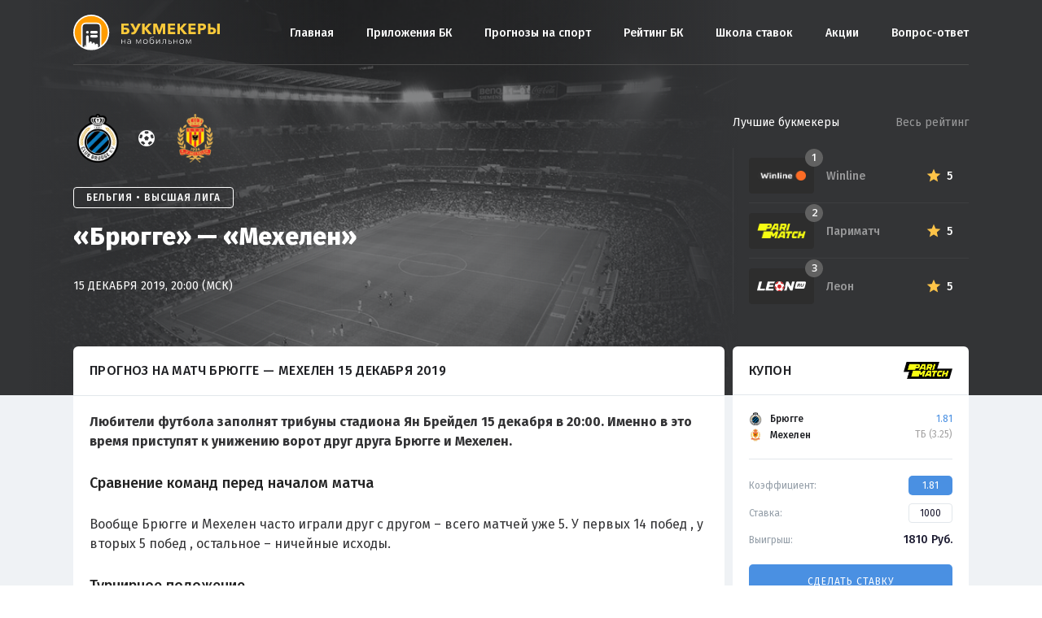

--- FILE ---
content_type: text/html; charset=UTF-8
request_url: https://bookmakersmobile.ru/forecast/542-bryugge-mekhelen-prognoz-2019-12-15/
body_size: 10535
content:
<!doctype html>
<html lang="ru-RU">
<head>
    <meta charset="UTF-8">
    <meta name="viewport" content="width=device-width, initial-scale=1">
    <link rel="profile" href="http://gmpg.org/xfn/11">

    <link rel="apple-touch-icon" sizes="180x180"
          href="https://bookmakersmobile.ru/wp-content/themes/bookmakersmobile/img/favicons/apple-touch-icon.png">
    <link rel="icon" type="image/png" sizes="32x32"
          href="https://bookmakersmobile.ru/wp-content/themes/bookmakersmobile/img/favicons/favicon-32x32.png">
    <link rel="icon" type="image/png" sizes="16x16"
          href="https://bookmakersmobile.ru/wp-content/themes/bookmakersmobile/img/favicons/favicon-16x16.png">
    <link rel="manifest" href="https://bookmakersmobile.ru/wp-content/themes/bookmakersmobile/img/favicons/manifest.json">
    <link rel="mask-icon" href="https://bookmakersmobile.ru/wp-content/themes/bookmakersmobile/img/favicons/safari-pinned-tab.svg"
          color="#5bbad5">
    <meta name="theme-color" content="#ffffff">

    <meta name="UFFILIATES" content="ok">
	
	<script
              type="text/javascript"
              defer
              src="https://scripts.boosto.site/loader.js"
              
              data-platform-id="3ae5ab89-251a-4193-a63d-3401e4a51f4b"
      ></script>
    <meta name='robots' content='index, follow, max-image-preview:large, max-snippet:-1, max-video-preview:-1' />

	<!-- This site is optimized with the Yoast SEO plugin v18.9 - https://yoast.com/wordpress/plugins/seo/ -->
	<title>Брюгге — Мехелен 15 декабря 2019 прогноз от профессионалов на матч Высшая лига</title>
	<meta name="description" content="Прогноз на матч «Брюгге» — «Мехелен» 15.12.2019 с аналитикой встречи и лучшими кэфами. Советы от профессионалов по ставкам на «Брюгге» — «Мехелен»." />
	<meta property="og:locale" content="ru_RU" />
	<meta property="og:type" content="article" />
	<meta property="og:title" content="«Брюгге» — «Мехелен» - Мобильный рейтинг букмекерских контор" />
	<meta property="og:url" content="https://bookmakersmobile.ru/forecast/542-bryugge-mekhelen-prognoz-2019-12-15/" />
	<meta property="og:site_name" content="Мобильный рейтинг букмекерских контор" />
	<meta property="og:image" content="https://s15742.cdn.ngenix.net/static/ru/repost-previews/bkmobile/match/soccer/14-12-2019-club-brugge-yellow-red-kv-mechelen.jpg" />
	<meta property="og:image:width" content="540" />
	<meta property="og:image:height" content="258" />
	<meta property="og:image:type" content="image/jpeg" />
	<meta name="twitter:card" content="summary_large_image" />
	<meta name="twitter:image" content="https://s15742.cdn.ngenix.net/static/ru/repost-previews/bkmobile/match/soccer/14-12-2019-club-brugge-yellow-red-kv-mechelen.jpg" />
	<script type="application/ld+json" class="yoast-schema-graph">{"@context":"https://schema.org","@graph":[{"@type":"WebSite","@id":"https://bookmakersmobile.ru/#website","url":"https://bookmakersmobile.ru/","name":"Мобильный рейтинг букмекерских контор","description":"","potentialAction":[{"@type":"SearchAction","target":{"@type":"EntryPoint","urlTemplate":"https://bookmakersmobile.ru/?s={search_term_string}"},"query-input":"required name=search_term_string"}],"inLanguage":"ru-RU"},{"@type":"WebPage","@id":"https://bookmakersmobile.ru/forecast/542-bryugge-mekhelen-prognoz-2019-12-15/#webpage","url":"https://bookmakersmobile.ru/forecast/542-bryugge-mekhelen-prognoz-2019-12-15/","name":"«Брюгге» — «Мехелен» - Мобильный рейтинг букмекерских контор","isPartOf":{"@id":"https://bookmakersmobile.ru/#website"},"datePublished":"2019-12-13T00:21:20+00:00","dateModified":"2019-12-13T00:21:20+00:00","breadcrumb":{"@id":"https://bookmakersmobile.ru/forecast/542-bryugge-mekhelen-prognoz-2019-12-15/#breadcrumb"},"inLanguage":"ru-RU","potentialAction":[{"@type":"ReadAction","target":["https://bookmakersmobile.ru/forecast/542-bryugge-mekhelen-prognoz-2019-12-15/"]}]},{"@type":"BreadcrumbList","@id":"https://bookmakersmobile.ru/forecast/542-bryugge-mekhelen-prognoz-2019-12-15/#breadcrumb","itemListElement":[{"@type":"ListItem","position":1,"name":"Главная страница","item":"https://bookmakersmobile.ru/"},{"@type":"ListItem","position":2,"name":"Прогнозы на спорт","item":"https://bookmakersmobile.ru/forecast/"},{"@type":"ListItem","position":3,"name":"«Брюгге» — «Мехелен»"}]}]}</script>
	<!-- / Yoast SEO plugin. -->


<link rel='dns-prefetch' href='//kit.fontawesome.com' />
<link rel='dns-prefetch' href='//fonts.googleapis.com' />
<link rel='dns-prefetch' href='//s.w.org' />
		<!-- This site uses the Google Analytics by ExactMetrics plugin v7.10.0 - Using Analytics tracking - https://www.exactmetrics.com/ -->
							<script
				src="//www.googletagmanager.com/gtag/js?id=UA-149122840-3"  data-cfasync="false" data-wpfc-render="false" type="text/javascript" async></script>
			<script data-cfasync="false" data-wpfc-render="false" type="text/javascript">
				var em_version = '7.10.0';
				var em_track_user = true;
				var em_no_track_reason = '';
				
								var disableStrs = [
															'ga-disable-UA-149122840-3',
									];

				/* Function to detect opted out users */
				function __gtagTrackerIsOptedOut() {
					for (var index = 0; index < disableStrs.length; index++) {
						if (document.cookie.indexOf(disableStrs[index] + '=true') > -1) {
							return true;
						}
					}

					return false;
				}

				/* Disable tracking if the opt-out cookie exists. */
				if (__gtagTrackerIsOptedOut()) {
					for (var index = 0; index < disableStrs.length; index++) {
						window[disableStrs[index]] = true;
					}
				}

				/* Opt-out function */
				function __gtagTrackerOptout() {
					for (var index = 0; index < disableStrs.length; index++) {
						document.cookie = disableStrs[index] + '=true; expires=Thu, 31 Dec 2099 23:59:59 UTC; path=/';
						window[disableStrs[index]] = true;
					}
				}

				if ('undefined' === typeof gaOptout) {
					function gaOptout() {
						__gtagTrackerOptout();
					}
				}
								window.dataLayer = window.dataLayer || [];

				window.ExactMetricsDualTracker = {
					helpers: {},
					trackers: {},
				};
				if (em_track_user) {
					function __gtagDataLayer() {
						dataLayer.push(arguments);
					}

					function __gtagTracker(type, name, parameters) {
						if (!parameters) {
							parameters = {};
						}

						if (parameters.send_to) {
							__gtagDataLayer.apply(null, arguments);
							return;
						}

						if (type === 'event') {
							
														parameters.send_to = exactmetrics_frontend.ua;
							__gtagDataLayer(type, name, parameters);
													} else {
							__gtagDataLayer.apply(null, arguments);
						}
					}

					__gtagTracker('js', new Date());
					__gtagTracker('set', {
						'developer_id.dNDMyYj': true,
											});
															__gtagTracker('config', 'UA-149122840-3', {"forceSSL":"true"} );
										window.gtag = __gtagTracker;										(function () {
						/* https://developers.google.com/analytics/devguides/collection/analyticsjs/ */
						/* ga and __gaTracker compatibility shim. */
						var noopfn = function () {
							return null;
						};
						var newtracker = function () {
							return new Tracker();
						};
						var Tracker = function () {
							return null;
						};
						var p = Tracker.prototype;
						p.get = noopfn;
						p.set = noopfn;
						p.send = function () {
							var args = Array.prototype.slice.call(arguments);
							args.unshift('send');
							__gaTracker.apply(null, args);
						};
						var __gaTracker = function () {
							var len = arguments.length;
							if (len === 0) {
								return;
							}
							var f = arguments[len - 1];
							if (typeof f !== 'object' || f === null || typeof f.hitCallback !== 'function') {
								if ('send' === arguments[0]) {
									var hitConverted, hitObject = false, action;
									if ('event' === arguments[1]) {
										if ('undefined' !== typeof arguments[3]) {
											hitObject = {
												'eventAction': arguments[3],
												'eventCategory': arguments[2],
												'eventLabel': arguments[4],
												'value': arguments[5] ? arguments[5] : 1,
											}
										}
									}
									if ('pageview' === arguments[1]) {
										if ('undefined' !== typeof arguments[2]) {
											hitObject = {
												'eventAction': 'page_view',
												'page_path': arguments[2],
											}
										}
									}
									if (typeof arguments[2] === 'object') {
										hitObject = arguments[2];
									}
									if (typeof arguments[5] === 'object') {
										Object.assign(hitObject, arguments[5]);
									}
									if ('undefined' !== typeof arguments[1].hitType) {
										hitObject = arguments[1];
										if ('pageview' === hitObject.hitType) {
											hitObject.eventAction = 'page_view';
										}
									}
									if (hitObject) {
										action = 'timing' === arguments[1].hitType ? 'timing_complete' : hitObject.eventAction;
										hitConverted = mapArgs(hitObject);
										__gtagTracker('event', action, hitConverted);
									}
								}
								return;
							}

							function mapArgs(args) {
								var arg, hit = {};
								var gaMap = {
									'eventCategory': 'event_category',
									'eventAction': 'event_action',
									'eventLabel': 'event_label',
									'eventValue': 'event_value',
									'nonInteraction': 'non_interaction',
									'timingCategory': 'event_category',
									'timingVar': 'name',
									'timingValue': 'value',
									'timingLabel': 'event_label',
									'page': 'page_path',
									'location': 'page_location',
									'title': 'page_title',
								};
								for (arg in args) {
																		if (!(!args.hasOwnProperty(arg) || !gaMap.hasOwnProperty(arg))) {
										hit[gaMap[arg]] = args[arg];
									} else {
										hit[arg] = args[arg];
									}
								}
								return hit;
							}

							try {
								f.hitCallback();
							} catch (ex) {
							}
						};
						__gaTracker.create = newtracker;
						__gaTracker.getByName = newtracker;
						__gaTracker.getAll = function () {
							return [];
						};
						__gaTracker.remove = noopfn;
						__gaTracker.loaded = true;
						window['__gaTracker'] = __gaTracker;
					})();
									} else {
										console.log("");
					(function () {
						function __gtagTracker() {
							return null;
						}

						window['__gtagTracker'] = __gtagTracker;
						window['gtag'] = __gtagTracker;
					})();
									}
			</script>
				<!-- / Google Analytics by ExactMetrics -->
		<link rel='stylesheet' id='wp-block-library-css'  href='https://bookmakersmobile.ru/wp-includes/css/dist/block-library/style.min.css?ver=5.9.12'  media='all' />
<style id='global-styles-inline-css' type='text/css'>
body{--wp--preset--color--black: #000000;--wp--preset--color--cyan-bluish-gray: #abb8c3;--wp--preset--color--white: #ffffff;--wp--preset--color--pale-pink: #f78da7;--wp--preset--color--vivid-red: #cf2e2e;--wp--preset--color--luminous-vivid-orange: #ff6900;--wp--preset--color--luminous-vivid-amber: #fcb900;--wp--preset--color--light-green-cyan: #7bdcb5;--wp--preset--color--vivid-green-cyan: #00d084;--wp--preset--color--pale-cyan-blue: #8ed1fc;--wp--preset--color--vivid-cyan-blue: #0693e3;--wp--preset--color--vivid-purple: #9b51e0;--wp--preset--gradient--vivid-cyan-blue-to-vivid-purple: linear-gradient(135deg,rgba(6,147,227,1) 0%,rgb(155,81,224) 100%);--wp--preset--gradient--light-green-cyan-to-vivid-green-cyan: linear-gradient(135deg,rgb(122,220,180) 0%,rgb(0,208,130) 100%);--wp--preset--gradient--luminous-vivid-amber-to-luminous-vivid-orange: linear-gradient(135deg,rgba(252,185,0,1) 0%,rgba(255,105,0,1) 100%);--wp--preset--gradient--luminous-vivid-orange-to-vivid-red: linear-gradient(135deg,rgba(255,105,0,1) 0%,rgb(207,46,46) 100%);--wp--preset--gradient--very-light-gray-to-cyan-bluish-gray: linear-gradient(135deg,rgb(238,238,238) 0%,rgb(169,184,195) 100%);--wp--preset--gradient--cool-to-warm-spectrum: linear-gradient(135deg,rgb(74,234,220) 0%,rgb(151,120,209) 20%,rgb(207,42,186) 40%,rgb(238,44,130) 60%,rgb(251,105,98) 80%,rgb(254,248,76) 100%);--wp--preset--gradient--blush-light-purple: linear-gradient(135deg,rgb(255,206,236) 0%,rgb(152,150,240) 100%);--wp--preset--gradient--blush-bordeaux: linear-gradient(135deg,rgb(254,205,165) 0%,rgb(254,45,45) 50%,rgb(107,0,62) 100%);--wp--preset--gradient--luminous-dusk: linear-gradient(135deg,rgb(255,203,112) 0%,rgb(199,81,192) 50%,rgb(65,88,208) 100%);--wp--preset--gradient--pale-ocean: linear-gradient(135deg,rgb(255,245,203) 0%,rgb(182,227,212) 50%,rgb(51,167,181) 100%);--wp--preset--gradient--electric-grass: linear-gradient(135deg,rgb(202,248,128) 0%,rgb(113,206,126) 100%);--wp--preset--gradient--midnight: linear-gradient(135deg,rgb(2,3,129) 0%,rgb(40,116,252) 100%);--wp--preset--duotone--dark-grayscale: url('#wp-duotone-dark-grayscale');--wp--preset--duotone--grayscale: url('#wp-duotone-grayscale');--wp--preset--duotone--purple-yellow: url('#wp-duotone-purple-yellow');--wp--preset--duotone--blue-red: url('#wp-duotone-blue-red');--wp--preset--duotone--midnight: url('#wp-duotone-midnight');--wp--preset--duotone--magenta-yellow: url('#wp-duotone-magenta-yellow');--wp--preset--duotone--purple-green: url('#wp-duotone-purple-green');--wp--preset--duotone--blue-orange: url('#wp-duotone-blue-orange');--wp--preset--font-size--small: 13px;--wp--preset--font-size--medium: 20px;--wp--preset--font-size--large: 36px;--wp--preset--font-size--x-large: 42px;}.has-black-color{color: var(--wp--preset--color--black) !important;}.has-cyan-bluish-gray-color{color: var(--wp--preset--color--cyan-bluish-gray) !important;}.has-white-color{color: var(--wp--preset--color--white) !important;}.has-pale-pink-color{color: var(--wp--preset--color--pale-pink) !important;}.has-vivid-red-color{color: var(--wp--preset--color--vivid-red) !important;}.has-luminous-vivid-orange-color{color: var(--wp--preset--color--luminous-vivid-orange) !important;}.has-luminous-vivid-amber-color{color: var(--wp--preset--color--luminous-vivid-amber) !important;}.has-light-green-cyan-color{color: var(--wp--preset--color--light-green-cyan) !important;}.has-vivid-green-cyan-color{color: var(--wp--preset--color--vivid-green-cyan) !important;}.has-pale-cyan-blue-color{color: var(--wp--preset--color--pale-cyan-blue) !important;}.has-vivid-cyan-blue-color{color: var(--wp--preset--color--vivid-cyan-blue) !important;}.has-vivid-purple-color{color: var(--wp--preset--color--vivid-purple) !important;}.has-black-background-color{background-color: var(--wp--preset--color--black) !important;}.has-cyan-bluish-gray-background-color{background-color: var(--wp--preset--color--cyan-bluish-gray) !important;}.has-white-background-color{background-color: var(--wp--preset--color--white) !important;}.has-pale-pink-background-color{background-color: var(--wp--preset--color--pale-pink) !important;}.has-vivid-red-background-color{background-color: var(--wp--preset--color--vivid-red) !important;}.has-luminous-vivid-orange-background-color{background-color: var(--wp--preset--color--luminous-vivid-orange) !important;}.has-luminous-vivid-amber-background-color{background-color: var(--wp--preset--color--luminous-vivid-amber) !important;}.has-light-green-cyan-background-color{background-color: var(--wp--preset--color--light-green-cyan) !important;}.has-vivid-green-cyan-background-color{background-color: var(--wp--preset--color--vivid-green-cyan) !important;}.has-pale-cyan-blue-background-color{background-color: var(--wp--preset--color--pale-cyan-blue) !important;}.has-vivid-cyan-blue-background-color{background-color: var(--wp--preset--color--vivid-cyan-blue) !important;}.has-vivid-purple-background-color{background-color: var(--wp--preset--color--vivid-purple) !important;}.has-black-border-color{border-color: var(--wp--preset--color--black) !important;}.has-cyan-bluish-gray-border-color{border-color: var(--wp--preset--color--cyan-bluish-gray) !important;}.has-white-border-color{border-color: var(--wp--preset--color--white) !important;}.has-pale-pink-border-color{border-color: var(--wp--preset--color--pale-pink) !important;}.has-vivid-red-border-color{border-color: var(--wp--preset--color--vivid-red) !important;}.has-luminous-vivid-orange-border-color{border-color: var(--wp--preset--color--luminous-vivid-orange) !important;}.has-luminous-vivid-amber-border-color{border-color: var(--wp--preset--color--luminous-vivid-amber) !important;}.has-light-green-cyan-border-color{border-color: var(--wp--preset--color--light-green-cyan) !important;}.has-vivid-green-cyan-border-color{border-color: var(--wp--preset--color--vivid-green-cyan) !important;}.has-pale-cyan-blue-border-color{border-color: var(--wp--preset--color--pale-cyan-blue) !important;}.has-vivid-cyan-blue-border-color{border-color: var(--wp--preset--color--vivid-cyan-blue) !important;}.has-vivid-purple-border-color{border-color: var(--wp--preset--color--vivid-purple) !important;}.has-vivid-cyan-blue-to-vivid-purple-gradient-background{background: var(--wp--preset--gradient--vivid-cyan-blue-to-vivid-purple) !important;}.has-light-green-cyan-to-vivid-green-cyan-gradient-background{background: var(--wp--preset--gradient--light-green-cyan-to-vivid-green-cyan) !important;}.has-luminous-vivid-amber-to-luminous-vivid-orange-gradient-background{background: var(--wp--preset--gradient--luminous-vivid-amber-to-luminous-vivid-orange) !important;}.has-luminous-vivid-orange-to-vivid-red-gradient-background{background: var(--wp--preset--gradient--luminous-vivid-orange-to-vivid-red) !important;}.has-very-light-gray-to-cyan-bluish-gray-gradient-background{background: var(--wp--preset--gradient--very-light-gray-to-cyan-bluish-gray) !important;}.has-cool-to-warm-spectrum-gradient-background{background: var(--wp--preset--gradient--cool-to-warm-spectrum) !important;}.has-blush-light-purple-gradient-background{background: var(--wp--preset--gradient--blush-light-purple) !important;}.has-blush-bordeaux-gradient-background{background: var(--wp--preset--gradient--blush-bordeaux) !important;}.has-luminous-dusk-gradient-background{background: var(--wp--preset--gradient--luminous-dusk) !important;}.has-pale-ocean-gradient-background{background: var(--wp--preset--gradient--pale-ocean) !important;}.has-electric-grass-gradient-background{background: var(--wp--preset--gradient--electric-grass) !important;}.has-midnight-gradient-background{background: var(--wp--preset--gradient--midnight) !important;}.has-small-font-size{font-size: var(--wp--preset--font-size--small) !important;}.has-medium-font-size{font-size: var(--wp--preset--font-size--medium) !important;}.has-large-font-size{font-size: var(--wp--preset--font-size--large) !important;}.has-x-large-font-size{font-size: var(--wp--preset--font-size--x-large) !important;}
</style>
<link rel='stylesheet' id='vendor-css'  href='https://bookmakersmobile.ru/wp-content/themes/bookmakersmobile/css/vendor.min.css?v1607091488&#038;ver=5.9.12'  media='all' />
<link rel='stylesheet' id='font-main-css'  href='https://fonts.googleapis.com/css?family=Fira+Sans%3A400%2C500%2C600&#038;display=swap&#038;subset=cyrillic%2Ccyrillic-ext&#038;ver=5.9.12'  media='all' />
<link rel='stylesheet' id='main-css'  href='https://bookmakersmobile.ru/wp-content/themes/bookmakersmobile/css/main.min.css?v1640161203&#038;ver=5.9.12'  media='all' />
<link rel='stylesheet' id='dashicons-css'  href='https://bookmakersmobile.ru/wp-includes/css/dashicons.min.css?ver=5.9.12'  media='all' />
<link rel='stylesheet' id='bookmakersmobile-style-css'  href='https://bookmakersmobile.ru/wp-content/themes/bookmakersmobile/style.css?ver=5.9.12'  media='all' />
<script  src='https://bookmakersmobile.ru/wp-content/plugins/google-analytics-dashboard-for-wp/assets/js/frontend-gtag.min.js?ver=7.10.0' id='exactmetrics-frontend-script-js'></script>
<script data-cfasync="false" data-wpfc-render="false" type="text/javascript" id='exactmetrics-frontend-script-js-extra'>/* <![CDATA[ */
var exactmetrics_frontend = {"js_events_tracking":"true","download_extensions":"zip,mp3,mpeg,pdf,docx,pptx,xlsx,rar","inbound_paths":"[{\"path\":\"\\\/go\\\/\",\"label\":\"affiliate\"},{\"path\":\"\\\/recommend\\\/\",\"label\":\"affiliate\"}]","home_url":"https:\/\/bookmakersmobile.ru","hash_tracking":"false","ua":"UA-149122840-3","v4_id":""};/* ]]> */
</script>
<script  src='https://kit.fontawesome.com/35d2302922.js?ver=5.9.12' id='fontawesome-js'></script>
<meta name="keywords" content="" /></head>

<body class="forecast-template-default single single-forecast postid-83458">
<div id="page" class="site ">
    <a class="skip-link screen-reader-text"
       href="#content">Skip to content</a>
	<div id="bpro-49d8c6"></div>
 			  
    <header id="masthead">
        <div class="uk-container uk-container-center">
            <div class="bmru2-header">
                <div class="general-logo" style="margin-right: 12px;">
                    <a href="/" rel="home"><img src="https://bookmakersmobile.ru/wp-content/themes/bookmakersmobile/img/logo.svg"
                                                alt="bookmakers mobile"></a>
                </div>
				
                <div class="general-menu" id="general_menu">
                    <div class="general-menu-burger close" id="close_menu"><span></span></div>
                    <div class="menu-bukmekery-container"><ul id="menu-bukmekery" class="general-menu_box"><li id="menu-item-76684" class="menu-item menu-item-type-custom menu-item-object-custom menu-item-76684"><a href="/">Главная</a></li>
<li id="menu-item-77788" class="menu-item menu-item-type-custom menu-item-object-custom menu-item-77788"><a href="/prilozhenija-bk/">Приложения БК</a></li>
<li id="menu-item-78656" class="menu-item menu-item-type-custom menu-item-object-custom menu-item-78656"><a href="/forecast/">Прогнозы на спорт</a></li>
<li id="menu-item-77537" class="menu-item menu-item-type-custom menu-item-object-custom menu-item-77537"><a href="/company/">Рейтинг БК</a></li>
<li id="menu-item-77547" class="menu-item menu-item-type-custom menu-item-object-custom menu-item-77547"><a href="/school/">Школа ставок</a></li>
<li id="menu-item-78024" class="menu-item menu-item-type-custom menu-item-object-custom menu-item-78024"><a href="/bonus/">Акции</a></li>
<li id="menu-item-77351" class="menu-item menu-item-type-custom menu-item-object-custom menu-item-77351"><a href="/faq/">Вопрос-ответ</a></li>
</ul></div>                </div>
                <div class="general-menu-burger" id="open_menu"><span></span></div>
				
            </div>
        </div>
    </header>

<script type="application/ld+json">
{
  "@context": "https://schema.org",
  "@type": "SportsEvent",
  "name": "Брюгге — Мехелен",
  "startDate": "2019-12-15 20:00:00",
  "location": {
    "@type": "Place",
    "address": "Брюгге, Бельгия",
    "name": "Ян Брейдел"
  },
  "homeTeam": {
    "@type": "SportsTeam",
    "logo": "https://s15742.cdn.ngenix.net/upload/team/origin/9b5/d1f/8d9d1a159dc526c1f030fb8d5718712680.png",
    "name": "Брюгге"
  },
  "awayTeam": {
    "@type": "SportsTeam",
    "logo": "https://s15742.cdn.ngenix.net/upload/team/origin/dcf/7f5/bc33700a49ef916dd714aeae8c29e63542.png",
    "name": "Мехелен"
  },
  "image": "https://bookmakersmobile.ru/wp-content/themes/bookmakersmobile/img/preview-880x598.jpg",
  "description": "Прогноз на матч «Брюгге» — «Мехелен» 15.12.2019 с аналитикой встречи и лучшими кэфами. Советы от профессионалов по ставкам на «Брюгге» — «Мехелен».",
  "url": "https://bookmakersmobile.ru/forecast/542-bryugge-mekhelen-prognoz-2019-12-15/"
}
</script>

<div class="bmru-block predictions-head">
    <div class="predictions-head_image">
        <div class="img" style="background-image: url('https://bookmakersmobile.ru/wp-content/themes/bookmakersmobile/img/preview-880x598.jpg');"></div>
        <div class="mask"><span></span></div>
    </div>
    <div class="predictions-head_block">
        <div class="uk-container uk-container-center">
            <div class="uk-grid">
                <div class="uk-width-large-7-10 uk-width-medium-3-5 uk-position-relative" id="forecast_header">
                    <div class="predictions-head_info">
                        <div class="teams">
                            <div class="logo">
                                <img src="https://s15742.cdn.ngenix.net/upload/team/origin/9b5/d1f/8d9d1a159dc526c1f030fb8d5718712680.png" alt="Брюгге">
                            </div>
                            <div class="separator"></div>
                            <div class="logo">
                                <img src="https://s15742.cdn.ngenix.net/upload/team/origin/dcf/7f5/bc33700a49ef916dd714aeae8c29e63542.png" alt="Мехелен">
                            </div>
                        </div>
                        <div class="league"><span>Бельгия • Высшая лига</span></div>
                        <div class="title">«Брюгге» — «Мехелен»</div>
                        <div class="date">15 декабря 2019, 20:00 (МСК)</div>
                    </div>
<!--                    <div class="predictions-head_bonus">-->
<!--                        <div class="forecast-header-banner">-->
<!--                            <a href=""></a>-->
<!--                            <div class="forecast-header-banner__content">-->
<!--                                <p>тест</p>-->
<!--                            </div>-->
<!--                            <div class="forecast-header-banner__logo">-->
<!--                                <img src="https://cdn.scores24.ru/upload/team/origin/c14/dcb/f3e746a1c36ed7de29a2f6855ccf90006f.png" alt="Нью-Йорк Ред Буллс">-->
<!--                            </div>-->
<!--                        </div>-->
<!--                    </div>-->
                </div>
                <div class="uk-width-large-3-10 uk-width-medium-2-5">
                    <div class="company-top">
    <div class="company-top_list">
        <a href="https://bookmakersmobile.ru/company/winline-ru/" class="company-top_list-item">
            <div class="logo">
                <img src="https://bookmakersmobile.ru/wp-content/uploads/2017/09/logo-winline-dark.png" alt="Winline">
                <div class="index">1</div>
            </div>
            <div class="info">
                <div class="name">Winline</div>
                <div class="bonus"></div>
            </div>
            <div class="rating">
                <div class="star"></div>
                <div class="star-count">5</div>
            </div>
        </a>
        <a href="https://bookmakersmobile.ru/company/pari-match/" class="company-top_list-item">
            <div class="logo">
                <img src="https://bookmakersmobile.ru/wp-content/uploads/2016/05/parimatch-e1563894831193.png" alt="Париматч">
                <div class="index">2</div>
            </div>
            <div class="info">
                <div class="name">Париматч</div>
                <div class="bonus"></div>
            </div>
            <div class="rating">
                <div class="star"></div>
                <div class="star-count">5</div>
            </div>
        </a>
        <a href="https://bookmakersmobile.ru/company/leon-ru/" class="company-top_list-item">
            <div class="logo">
                <img src="https://bookmakersmobile.ru/wp-content/uploads/2017/09/Leon-Ru-white.svg" alt="Леон">
                <div class="index">3</div>
            </div>
            <div class="info">
                <div class="name">Леон</div>
                <div class="bonus"></div>
            </div>
            <div class="rating">
                <div class="star"></div>
                <div class="star-count">5</div>
            </div>
        </a>
    </div>
    <div class="company-top_info">
        <span>Лучшие букмекеры</span>
        <a href="/company/">Весь рейтинг</a>
    </div>
</div>                </div>
            </div>
        </div>
    </div>
</div>
<div class="bmru-block predictions-content">
    <div class="uk-container uk-container-center">
        <div class="uk-grid">
            <div class="uk-width-large-7-10 uk-width-medium-3-5">
                <div class="predictions-content_block">

                    <h1 class="title">Прогноз на матч Брюгге — Мехелен 15 декабря 2019</h1>

                    
                        
                        <div class="content">

                            
                            <p><strong>Любители футбола заполнят трибуны стадиона Ян Брейдел 15 декабря в 20:00. Именно в это время приступят к унижению ворот друг друга Брюгге и Мехелен.</strong></p>

                            
                                <h2 class="subtitle">Сравнение команд перед началом матча</h2>
                                <p>Вообще Брюгге и Мехелен часто играли друг с другом – всего матчей уже 5. У первых 14 побед , у вторых 5 побед , остальное – ничейные исходы.</p>

                            
                                <h2 class="subtitle">Турнирное положение</h2>
                                <p></p>

                                                    </div>

                                                <div id="statistics_tournament"></div>
                                                 <div id="statistics_personal"></div>
                         
                        <div class="content">

                            <p>К игре таких соперников букмекеры предложили довольно сочные кэфы, что несколько странно И пари, которое лучше всего подойдёт – это:</p>

                        </div>

                        
<div class="padding">
    <div class="predictions-box">
        <div class="top">
            <div class="type"><strong>Прогноз на матч Брюгге - Мехелен 15 декабря: ТБ (3.25) </strong></div>
                            <a href="/predictions/goto/pari-match/" target="_blank" rel="nofollow" class="bonus">Бонус 5000₽</a>
                    </div>
        <a href="/predictions/goto/pari-match/" target="_blank" rel="nofollow" class="button">
            <span class="desc">Сделать ставку с коэффициентом</span>
            <span class="value">1.81</span>
            <span class="line"></span>
            <span class="company">
                <img src="https://bookmakersmobile.ru/wp-content/uploads/2016/05/parimatch-3.png" alt="Bookmaker">
            </span>
        </a>
    </div>
</div>


                        <div id="statistics_1x2" data-fid="83458"></div>
                        
<div class="voting-box " id="forecast_voting" data-nonce="3a27d5aa13" data-id="">
    <h2 class="voting-box_title">Сыграет прогноз или нет?</h2>
    <div class="desc">
        <span class="type">ТБ (3.25)</span>
        <span class="count">Голосов: <span>0</span></span>
    </div>
    <div class="info">
        <div class="percent percent-yes">50 %</div>
        <div class="scale">
            <div class="yes" style="width: 50%">
                <span>0</span></div>
            <div class="no" style="width: 50%">
                <span>0</span></div>
        </div>
        <div class="percent percent-no">50 %</div>
    </div>
    <div class="buttons">
        <div class="yes">Да</div>
        <div class="no">Нет</div>
    </div>
</div>
                    <div class="content">
                                            </div>

                    <div class="bmru2-content_footer">
                    <div class="bmru-article-meta-soc">
	<a href="#" data-social="facebook"><i class="uk-icon-facebook"></i></a>
	<a href="#" data-social="vkontakte"><i class="uk-icon-vk"></i></a>
	<a href="#" data-social="twitter"><i class="uk-icon-twitter"></i></a>
</div>

                    </div>

                    <div id="match_slug" style="display: none;">14-12-2019-club-brugge-yellow-red-kv-mechelen</div>

                </div>
            </div>
            <div class="uk-width-large-3-10 uk-width-medium-2-5">

                
<!-- Coupon Widget -->
<div class="predictions-widget">
  <div class="predictions-widget__header">
      <div class="predictions-widget__header-title">Купон</div>
      <img src="https://bookmakersmobile.ru/wp-content/uploads/2016/05/parimatch-3.png" alt="Bookmaker" class="predictions-widget__header-logo">
  </div>
  <div class="predictions-widget__body">
      <div class="couponbet">
          <div class="couponbet__body">
              <div class="couponbet__item">
                  <div class="couponbet__item-sidea">
                      <div class="couponbet__item-team">
                          <img src="https://s15742.cdn.ngenix.net/upload/team/origin/9b5/d1f/8d9d1a159dc526c1f030fb8d5718712680.png" alt="Брюгге" class="couponbet__item-team-logo">
                          <div class="couponbet__item-team-name">Брюгге</div>
                      </div>
                      <div class="couponbet__item-team">
                          <img src="https://s15742.cdn.ngenix.net/upload/team/origin/dcf/7f5/bc33700a49ef916dd714aeae8c29e63542.png" alt="Мехелен" class="couponbet__item-team-logo">
                          <div class="couponbet__item-team-name">Мехелен</div>
                      </div>
                  </div>
                  <div class="couponbet__item-sideb">
                      <div class="couponbet__item-coe">1.81</div>
                      <div class="couponbet__item-title">ТБ (3.25)</div>
                  </div>
              </div>
          </div>
          <hr class="couponbet__hr">
          <div class="couponbet__footer js-coupon">
              <div class="couponbet__row">
                  <div class="couponbet__row-title">Коэффициент:</div>
                  <div class="couponbet__row-val">
                      <div class="couponbet__coe js-coupon-coe">1.81</div>
                  </div>
              </div>
              <div class="couponbet__row">
                  <div class="couponbet__row-title">Ставка:</div>
                  <div class="couponbet__row-val">
                      <input type="tel" maxlength="5" class="couponbet__input js-coupon-input" value="1000">
                  </div>
              </div>
              <div class="couponbet__row couponbet__row_last">
                  <div class="couponbet__row-title">Выигрыш:</div>
                  <div class="couponbet__row-val">
                      <div class="couponbet__sum">
                          <span class="js-coupon-sum">1810</span> Руб.
                      </div>
                  </div>
              </div>
              <a href="/coupon/goto/pari-match/" target="_blank" rel="nofollow" class="couponbet__but">Сделать ставку</a>
          </div>
      </div>
  </div>
</div>
<!-- Coupon Widget -->

                <div id="module_match_day"></div>
            </div>
        </div>
    </div>
</div>


<footer>
    <div class="bmru2-footer">
        <div class="uk-container uk-container-center">
            <div class="bmru2-footer_item">
                <div class="general-logo">
                    <a href="/" rel="home"><img src="https://bookmakersmobile.ru/wp-content/themes/bookmakersmobile/img/logo.svg"
                                                alt="bookmakers mobile"></a>
                </div>
                <div class="general-menu">
                    <div class="menu-bukmekery-container"><ul id="menu-bukmekery-1" class="general-menu_box"><li class="menu-item menu-item-type-custom menu-item-object-custom menu-item-76684"><a href="/">Главная</a></li>
<li class="menu-item menu-item-type-custom menu-item-object-custom menu-item-77788"><a href="/prilozhenija-bk/">Приложения БК</a></li>
<li class="menu-item menu-item-type-custom menu-item-object-custom menu-item-78656"><a href="/forecast/">Прогнозы на спорт</a></li>
<li class="menu-item menu-item-type-custom menu-item-object-custom menu-item-77537"><a href="/company/">Рейтинг БК</a></li>
<li class="menu-item menu-item-type-custom menu-item-object-custom menu-item-77547"><a href="/school/">Школа ставок</a></li>
<li class="menu-item menu-item-type-custom menu-item-object-custom menu-item-78024"><a href="/bonus/">Акции</a></li>
<li class="menu-item menu-item-type-custom menu-item-object-custom menu-item-77351"><a href="/faq/">Вопрос-ответ</a></li>
</ul></div>                </div>
            </div>
            <div class="bmru2-footer_item">
                <div class="plus18">18+</div>
                <div class="copyright">&copy; 2015 - 2026 Букмекеры на мобильном</div>
                <div class="social">
                                                                <a href="https://vk.com/bookmakersmobile" target="_blank"><i class="uk-icon-vk"></i></a>
                                                                                    <a href="https://twitter.com/bookmakermobile" target="_blank"><i class="uk-icon-twitter"></i></a>
                                    </div>
            </div>
            <div class="bmru2-footer_item">
                <div class="text">
                    Электронная почта редакции: <a href="mailto:smi@bookmakersmobile.ru">smi@bookmakersmobile.ru</a><br>
                </div>
            </div>
            <div class="bmru2-footer_item">
                <div class="plus18">18+</div>
                <div class="copyright">&copy; 2015 - 2026 Букмекеры на мобильном</div>
            </div>
        </div>
    </div>
</footer>
</div>

<!-- fix -->
<div class="promo-modal">
    <div class="promo-modal__link"></div>
    <div class="promo-modal__close"></div>
</div>

<!-- Yandex.Metrika counter -->
<script type="text/javascript">
    (function (m, e, t, r, i, k, a) {
        m[i] = m[i] || function () {
            (m[i].a = m[i].a || []).push(arguments)
        };
        m[i].l = 1 * new Date();
        k = e.createElement(t), a = e.getElementsByTagName(t)[0], k.async = 1, k.src = r, a.parentNode.insertBefore(k, a)
    })
    (window, document, "script", "https://mc.yandex.ru/metrika/tag.js", "ym");

    ym(39387380, "init", {
        clickmap: true,
        trackLinks: true,
        accurateTrackBounce: true,
        webvisor: true,
        trackHash: true
    });
</script>
<noscript>
    <div><img src="https://mc.yandex.ru/watch/39387380" style="position:absolute; left:-9999px;" alt=""/></div>
</noscript>
<!-- /Yandex.Metrika counter -->

<script  src='https://bookmakersmobile.ru/wp-content/themes/bookmakersmobile/vendor/jquery.min.js?ver=5.9.12' id='jquery-js'></script>
<script type='text/javascript' id='script-frontend-js-extra'>
/* <![CDATA[ */
var brAjax = {"ajaxurl":"https:\/\/bookmakersmobile.ru\/wp-admin\/admin-ajax.php"};
/* ]]> */
</script>
<script  src='https://bookmakersmobile.ru/wp-content/plugins/bookmakers-rating-core/js/frontend.js?ver=5.9.12' id='script-frontend-js'></script>
<script  src='https://bookmakersmobile.ru/wp-content/themes/bookmakersmobile/js/vendor.min.js?v1607091488&#038;ver=5.9.12' id='vendor-js'></script>
<script type='text/javascript' id='main-js-extra'>
/* <![CDATA[ */
var ajax_front = {"url":"https:\/\/bookmakersmobile.ru\/wp-admin\/admin-ajax.php"};
/* ]]> */
</script>
<script  src='https://bookmakersmobile.ru/wp-content/themes/bookmakersmobile/js/main.min.js?v1607091488&#038;ver=5.9.12' id='main-js'></script>
        <script type="text/javascript" >
            $(function () {
                if ($('#video__clips-wrap').length > 0) {

                    let data = {
                        action: 'br_stavkatv_ajax'
                    };

                    // $.post( ajax_front.url, data, function(response) {
                    //     $('#video__clips-wrap').append(response);
                    // });

                    var appendVideo = function (data) {
                        $.post( ajax_front.url, data, function(response) {
                            $('#video__clips-wrap').html(response);
                        });
                    };

                    appendVideo(data);

                    $('#stavkatv_nav').find('a').on('click',function (e) {
                        e.preventDefault();
                        $('#stavkatv_nav').find('li').removeClass('current');
                        $(this).parent().addClass('current');
                        data.channel = $(this).attr('data-channel');
                        appendVideo(data);
                    });

                }
            });
        </script>
        <script type="text/javascript">
        var moduleExpert = $('#module_expert');
        var moduleExperts = $('#module_experts');
        var moduleExpress = $('#module_express');
        var moduleMatchDay = $('#module_match_day');
        if (moduleExpert.length > 0) {
            var data = {action: 'module_expert_ajax'};
            $.post(ajax_front.url, data, function (response) {
                moduleExpert.html(response);
            });
        }
        if (moduleExperts.length > 0) {
            var data = {action: 'module_experts_ajax'};
            $.post(ajax_front.url, data, function (response) {
                moduleExperts.html(response);
            });
        }
        if (moduleExpress.length > 0) {
            var data = {action: 'module_express_ajax'};
            $.post(ajax_front.url, data, function (response) {
                moduleExpress.html(response);
                calcInit();
            });
        }
        if (moduleMatchDay.length > 0) {
            var data = {action: 'module_match_day_ajax'};
            $.post(ajax_front.url, data, function (response) {
                moduleMatchDay.html(response);
            });
        }
    </script>

</body>
</html>



--- FILE ---
content_type: text/html; charset=UTF-8
request_url: https://bookmakersmobile.ru/wp-admin/admin-ajax.php
body_size: 1791
content:

    <div class="table-box table-box_forecast table-last-matches" id="table_last_matches" data-table-name="Последние игры">
        <div class="content-padding">
            <h2 class="table-name">Последние игры команд</h2>
                            <div class="table">
                    <div class="th">
                        <div class="td team">
                            <span class="logo"><img src="https://s15742.cdn.ngenix.net/upload/team/origin/9b5/d1f/8d9d1a159dc526c1f030fb8d5718712680.png"
                                                    alt="Брюгге"></span>
                            <h3 class="name">Брюгге</h3>
                        </div>
                        <div class="td wins">
                            <!--<span>4</span>/5-->
                        </div>
                    </div>
                                                                    <div class="tr">
                            <div class="td date">13                                &nbsp;Янв</div>
                            <div class="teams">
                                <div class="td team first">
                                    <span class="name ">Шарлеруа</span>
                                    <span class="logo"><img src="https://cdn.scores24.live/upload/team/w64-h64/e96/ca6/d3bc02d043a3e1b66416c69dd6f97eeeb9.png"
                                                            alt="Шарлеруа"></span>
                                </div>
                                <div class="td score">2:0</div>
                                <div class="td team"><span class="logo"><img src="https://cdn.scores24.live/upload/team/w64-h64/9b5/d1f/8d9d1a159dc526c1f030fb8d5718712680.png"
                                                                             alt="Брюгге"></span>
                                    <span class="name lose">Брюгге</span>
                                </div>
                            </div>
                            <div class="td time">22:30</div>
                        </div>
                                                                    <div class="tr">
                            <div class="td date">08                                &nbsp;Янв</div>
                            <div class="teams">
                                <div class="td team first">
                                    <span class="name ">Брюгге</span>
                                    <span class="logo"><img src="https://cdn.scores24.live/upload/team/w64-h64/9b5/d1f/8d9d1a159dc526c1f030fb8d5718712680.png"
                                                            alt="Брюгге"></span>
                                </div>
                                <div class="td score">2:2</div>
                                <div class="td team"><span class="logo"><img src="https://cdn.scores24.live/upload/team/w64-h64/085/68d/9ddc6071f201bb7ef18398c9905eff651d.png"
                                                                             alt="Штурм Грац"></span>
                                    <span class="name ">Штурм Грац</span>
                                </div>
                            </div>
                            <div class="td time">17:30</div>
                        </div>
                                                                    <div class="tr">
                            <div class="td date">26                                &nbsp;Дек</div>
                            <div class="teams">
                                <div class="td team first">
                                    <span class="name lose">Генк</span>
                                    <span class="logo"><img src="https://cdn.scores24.live/upload/team/w64-h64/39e/084/d8ec34cbbe8e5543f5cc371ebf0d4636b9.png"
                                                            alt="Генк"></span>
                                </div>
                                <div class="td score">3:5</div>
                                <div class="td team"><span class="logo"><img src="https://cdn.scores24.live/upload/team/w64-h64/9b5/d1f/8d9d1a159dc526c1f030fb8d5718712680.png"
                                                                             alt="Брюгге"></span>
                                    <span class="name ">Брюгге</span>
                                </div>
                            </div>
                            <div class="td time">15:30</div>
                        </div>
                                                                    <div class="tr">
                            <div class="td date">21                                &nbsp;Дек</div>
                            <div class="teams">
                                <div class="td team first">
                                    <span class="name ">Брюгге</span>
                                    <span class="logo"><img src="https://cdn.scores24.live/upload/team/w64-h64/9b5/d1f/8d9d1a159dc526c1f030fb8d5718712680.png"
                                                            alt="Брюгге"></span>
                                </div>
                                <div class="td score">2:1</div>
                                <div class="td team"><span class="logo"><img src="https://cdn.scores24.live/upload/team/w64-h64/a17/18f/5595c70faa5a3475975b180bc331894851.png"
                                                                             alt="Гент"></span>
                                    <span class="name lose">Гент</span>
                                </div>
                            </div>
                            <div class="td time">15:30</div>
                        </div>
                                                                    <div class="tr">
                            <div class="td date">14                                &nbsp;Дек</div>
                            <div class="teams">
                                <div class="td team first">
                                    <span class="name lose">Дендер</span>
                                    <span class="logo"><img src="https://cdn.scores24.live/upload/team/w64-h64/794/50b/4af9621d66ee3f90ddd174bdba8ece054c.png"
                                                            alt="Дендер"></span>
                                </div>
                                <div class="td score">1:5</div>
                                <div class="td team"><span class="logo"><img src="https://cdn.scores24.live/upload/team/w64-h64/9b5/d1f/8d9d1a159dc526c1f030fb8d5718712680.png"
                                                                             alt="Брюгге"></span>
                                    <span class="name ">Брюгге</span>
                                </div>
                            </div>
                            <div class="td time">18:00</div>
                        </div>
                                    </div>
                            <div class="table">
                    <div class="th">
                        <div class="td team">
                            <span class="logo"><img src="https://s15742.cdn.ngenix.net/upload/team/origin/dcf/7f5/bc33700a49ef916dd714aeae8c29e63542.png"
                                                    alt="Мехелен"></span>
                            <h3 class="name">Мехелен</h3>
                        </div>
                        <div class="td wins">
                            <!--<span>4</span>/5-->
                        </div>
                    </div>
                                                                    <div class="tr">
                            <div class="td date">10                                &nbsp;Янв</div>
                            <div class="teams">
                                <div class="td team first">
                                    <span class="name lose">Серветт</span>
                                    <span class="logo"><img src="https://cdn.scores24.live/upload/team/w64-h64/5c2/4c6/edbe47bf87ed165bbae17721ff579c25b6.png"
                                                            alt="Серветт"></span>
                                </div>
                                <div class="td score">1:2</div>
                                <div class="td team"><span class="logo"><img src="https://cdn.scores24.live/upload/team/w64-h64/dcf/7f5/bc33700a49ef916dd714aeae8c29e63542.png"
                                                                             alt="Мехелен"></span>
                                    <span class="name ">Мехелен</span>
                                </div>
                            </div>
                            <div class="td time">13:30</div>
                        </div>
                                                                    <div class="tr">
                            <div class="td date">27                                &nbsp;Дек</div>
                            <div class="teams">
                                <div class="td team first">
                                    <span class="name ">Мехелен</span>
                                    <span class="logo"><img src="https://cdn.scores24.live/upload/team/w64-h64/dcf/7f5/bc33700a49ef916dd714aeae8c29e63542.png"
                                                            alt="Мехелен"></span>
                                </div>
                                <div class="td score">1:1</div>
                                <div class="td team"><span class="logo"><img src="https://cdn.scores24.live/upload/team/w64-h64/794/50b/4af9621d66ee3f90ddd174bdba8ece054c.png"
                                                                             alt="Дендер"></span>
                                    <span class="name ">Дендер</span>
                                </div>
                            </div>
                            <div class="td time">20:15</div>
                        </div>
                                                                    <div class="tr">
                            <div class="td date">21                                &nbsp;Дек</div>
                            <div class="teams">
                                <div class="td team first">
                                    <span class="name ">Сент Труйден</span>
                                    <span class="logo"><img src="https://cdn.scores24.live/upload/team/w64-h64/65f/700/43d626fe744f7f60af7701184d6b13350d.png"
                                                            alt="Сент Труйден"></span>
                                </div>
                                <div class="td score">1:0</div>
                                <div class="td team"><span class="logo"><img src="https://cdn.scores24.live/upload/team/w64-h64/dcf/7f5/bc33700a49ef916dd714aeae8c29e63542.png"
                                                                             alt="Мехелен"></span>
                                    <span class="name lose">Мехелен</span>
                                </div>
                            </div>
                            <div class="td time">18:00</div>
                        </div>
                                                                    <div class="tr">
                            <div class="td date">13                                &nbsp;Дек</div>
                            <div class="teams">
                                <div class="td team first">
                                    <span class="name lose">Серкль Брюгге</span>
                                    <span class="logo"><img src="https://cdn.scores24.live/upload/team/w64-h64/9ce/4c3/2633b2c51e2afe2f379d7a75080c197b47.png"
                                                            alt="Серкль Брюгге"></span>
                                </div>
                                <div class="td score">2:3</div>
                                <div class="td team"><span class="logo"><img src="https://cdn.scores24.live/upload/team/w64-h64/dcf/7f5/bc33700a49ef916dd714aeae8c29e63542.png"
                                                                             alt="Мехелен"></span>
                                    <span class="name ">Мехелен</span>
                                </div>
                            </div>
                            <div class="td time">18:00</div>
                        </div>
                                                                    <div class="tr">
                            <div class="td date">07                                &nbsp;Дек</div>
                            <div class="teams">
                                <div class="td team first">
                                    <span class="name ">Мехелен</span>
                                    <span class="logo"><img src="https://cdn.scores24.live/upload/team/w64-h64/dcf/7f5/bc33700a49ef916dd714aeae8c29e63542.png"
                                                            alt="Мехелен"></span>
                                </div>
                                <div class="td score">1:0</div>
                                <div class="td team"><span class="logo"><img src="https://cdn.scores24.live/upload/team/w64-h64/e96/ca6/d3bc02d043a3e1b66416c69dd6f97eeeb9.png"
                                                                             alt="Шарлеруа"></span>
                                    <span class="name lose">Шарлеруа</span>
                                </div>
                            </div>
                            <div class="td time">15:30</div>
                        </div>
                                    </div>
                    </div>
    </div>
    <div class="table-box table-box_forecast table-last-matches" id="table_personal_matches" data-table-name="Личные встречи">
        <div class="content-padding">
            <h2 class="table-name">Статистика личных встреч</h2>
            <div class="table">
                                                        <div class="tr">
                        <div class="td date">01                            &nbsp;Авг</div>
                        <div class="teams">
                            <div class="td team first">
                                <span class="name ">Мехелен</span>
                                <span class="logo"><img src="https://cdn.scores24.live/upload/team/w32-h32/dcf/7f5/bc33700a49ef916dd714aeae8c29e63542.png"
                                                        alt="Мехелен"></span>
                            </div>
                            <div class="td score">2:1</div>
                            <div class="td team"><span class="logo"><img src="https://cdn.scores24.live/upload/team/w32-h32/9b5/d1f/8d9d1a159dc526c1f030fb8d5718712680.png"
                                                                         alt="Брюгге"></span>
                                <span class="name lose">Брюгге</span>
                            </div>
                        </div>
                        <div class="td time grey">2025</div>
                    </div>
                                                        <div class="tr">
                        <div class="td date">07                            &nbsp;Дек</div>
                        <div class="teams">
                            <div class="td team first">
                                <span class="name lose">Мехелен</span>
                                <span class="logo"><img src="https://cdn.scores24.live/upload/team/w32-h32/dcf/7f5/bc33700a49ef916dd714aeae8c29e63542.png"
                                                        alt="Мехелен"></span>
                            </div>
                            <div class="td score">1:2</div>
                            <div class="td team"><span class="logo"><img src="https://cdn.scores24.live/upload/team/w32-h32/9b5/d1f/8d9d1a159dc526c1f030fb8d5718712680.png"
                                                                         alt="Брюгге"></span>
                                <span class="name ">Брюгге</span>
                            </div>
                        </div>
                        <div class="td time grey">2024</div>
                    </div>
                                                        <div class="tr">
                        <div class="td date">26                            &nbsp;Июл</div>
                        <div class="teams">
                            <div class="td team first">
                                <span class="name ">Брюгге</span>
                                <span class="logo"><img src="https://cdn.scores24.live/upload/team/w32-h32/9b5/d1f/8d9d1a159dc526c1f030fb8d5718712680.png"
                                                        alt="Брюгге"></span>
                            </div>
                            <div class="td score">1:1</div>
                            <div class="td team"><span class="logo"><img src="https://cdn.scores24.live/upload/team/w32-h32/dcf/7f5/bc33700a49ef916dd714aeae8c29e63542.png"
                                                                         alt="Мехелен"></span>
                                <span class="name ">Мехелен</span>
                            </div>
                        </div>
                        <div class="td time grey">2024</div>
                    </div>
                                                        <div class="tr">
                        <div class="td date">10                            &nbsp;Дек</div>
                        <div class="teams">
                            <div class="td team first">
                                <span class="name ">Мехелен</span>
                                <span class="logo"><img src="https://cdn.scores24.live/upload/team/w32-h32/dcf/7f5/bc33700a49ef916dd714aeae8c29e63542.png"
                                                        alt="Мехелен"></span>
                            </div>
                            <div class="td score">0:0</div>
                            <div class="td team"><span class="logo"><img src="https://cdn.scores24.live/upload/team/w32-h32/9b5/d1f/8d9d1a159dc526c1f030fb8d5718712680.png"
                                                                         alt="Брюгге"></span>
                                <span class="name ">Брюгге</span>
                            </div>
                        </div>
                        <div class="td time grey">2023</div>
                    </div>
                                                        <div class="tr">
                        <div class="td date">30                            &nbsp;Июл</div>
                        <div class="teams">
                            <div class="td team first">
                                <span class="name ">Брюгге</span>
                                <span class="logo"><img src="https://cdn.scores24.live/upload/team/w32-h32/9b5/d1f/8d9d1a159dc526c1f030fb8d5718712680.png"
                                                        alt="Брюгге"></span>
                            </div>
                            <div class="td score">1:1</div>
                            <div class="td team"><span class="logo"><img src="https://cdn.scores24.live/upload/team/w32-h32/dcf/7f5/bc33700a49ef916dd714aeae8c29e63542.png"
                                                                         alt="Мехелен"></span>
                                <span class="name ">Мехелен</span>
                            </div>
                        </div>
                        <div class="td time grey">2023</div>
                    </div>
                            </div>
        </div>
    </div>


--- FILE ---
content_type: text/html; charset=UTF-8
request_url: https://bookmakersmobile.ru/wp-admin/admin-ajax.php
body_size: 1072
content:

<div class="table-box table-box_forecast table-tournament" id="table_tournament" data-table-name="Турнирная таблица">
    <div class="content-padding">
        <h2 class="table-name">Турнирная таблица</h2>
        <div class="table">
            <div class="th small">
                <h3 class="td league">First Division A</h3>
                <div class="td points">И</div>
                <div class="td points">В</div>
                                    <div class="td points">Н</div>
                                <div class="td points">П</div>
                                    <div class="td points double">РМ</div>
                                <div class="td points">О</div>
                <div class="td form-team">ФОРМА</div>
            </div>
             

                <div class="tr current">
                    <div class="td index big">1</div>
                    <div class="td team">
                        <div class="logo"><img src="https://cdn.scores24.live/upload/team/origin/9b5/d1f/8d9d1a159dc526c1f030fb8d5718712680.png"
                                               alt="Брюгге"></div>
                        <div class="name">Брюгге</div>
                    </div>
                    <div class="td points">29</div>
                    <div class="td points">21</div>
                                            <div class="td points">7</div>
                                        <div class="td points">
                        1                    </div>
                    <div class="td points double">58                        -14</div>
                    <div class="td points">70</div>
                    <div class="td form-team">
                                                    <div class="green"></div>
                                                    <div class="green"></div>
                                                    <div class="green"></div>
                                                    <div class="green"></div>
                                            </div>
                </div>
                
             

                <div class="tr ">
                    <div class="td index big">2</div>
                    <div class="td team">
                        <div class="logo"><img src="https://cdn.scores24.live/upload/team/origin/a17/18f/5595c70faa5a3475975b180bc331894851.png"
                                               alt="КАА Гент"></div>
                        <div class="name">КАА Гент</div>
                    </div>
                    <div class="td points">29</div>
                    <div class="td points">16</div>
                                            <div class="td points">7</div>
                                        <div class="td points">
                        6                    </div>
                    <div class="td points double">59                        -34</div>
                    <div class="td points">55</div>
                    <div class="td form-team">
                                                    <div class="green"></div>
                                                    <div class="green"></div>
                                                    <div class="red"></div>
                                                    <div class="red"></div>
                                            </div>
                </div>
                
             

                <div class="tr ">
                    <div class="td index big">3</div>
                    <div class="td team">
                        <div class="logo"><img src="https://cdn.scores24.live/upload/team/origin/e96/ca6/d3bc02d043a3e1b66416c69dd6f97eeeb9.png"
                                               alt="Шарлеруа"></div>
                        <div class="name">Шарлеруа</div>
                    </div>
                    <div class="td points">29</div>
                    <div class="td points">15</div>
                                            <div class="td points">9</div>
                                        <div class="td points">
                        5                    </div>
                    <div class="td points double">49                        -23</div>
                    <div class="td points">54</div>
                    <div class="td form-team">
                                                    <div class="yellow"></div>
                                                    <div class="red"></div>
                                                    <div class="green"></div>
                                                    <div class="green"></div>
                                            </div>
                </div>
                                    <div class="hr"></div>
                
             

                <div class="tr ">
                    <div class="td index big">14</div>
                    <div class="td team">
                        <div class="logo"><img src="https://cdn.scores24.live/upload/team/origin/9ce/4c3/2633b2c51e2afe2f379d7a75080c197b47.png"
                                               alt="Серкль Брюгге"></div>
                        <div class="name">Серкль Брюгге</div>
                    </div>
                    <div class="td points">29</div>
                    <div class="td points">7</div>
                                            <div class="td points">2</div>
                                        <div class="td points">
                        20                    </div>
                    <div class="td points double">27                        -54</div>
                    <div class="td points">23</div>
                    <div class="td form-team">
                                                    <div class="green"></div>
                                                    <div class="green"></div>
                                                    <div class="green"></div>
                                                    <div class="red"></div>
                                            </div>
                </div>
                
             

                <div class="tr ">
                    <div class="td index big">15</div>
                    <div class="td team">
                        <div class="logo"><img src="https://cdn.scores24.live/upload/team/origin/6d9/3fa/1c13c23bf4ca57c6c15881fee6c208df85.png"
                                               alt="Остенде"></div>
                        <div class="name">Остенде</div>
                    </div>
                    <div class="td points">29</div>
                    <div class="td points">6</div>
                                            <div class="td points">4</div>
                                        <div class="td points">
                        19                    </div>
                    <div class="td points double">29                        -58</div>
                    <div class="td points">22</div>
                    <div class="td form-team">
                                                    <div class="red"></div>
                                                    <div class="yellow"></div>
                                                    <div class="red"></div>
                                                    <div class="red"></div>
                                            </div>
                </div>
                
             

                <div class="tr ">
                    <div class="td index big">16</div>
                    <div class="td team">
                        <div class="logo"><img src="https://cdn.scores24.live/upload/team/origin/23d/850/0d65ce4b27530fdedf983f97d588561780.png"
                                               alt="Васланд-Беверен"></div>
                        <div class="name">Васланд-Беверен</div>
                    </div>
                    <div class="td points">29</div>
                    <div class="td points">5</div>
                                            <div class="td points">5</div>
                                        <div class="td points">
                        19                    </div>
                    <div class="td points double">21                        -60</div>
                    <div class="td points">20</div>
                    <div class="td form-team">
                                                    <div class="red"></div>
                                                    <div class="red"></div>
                                                    <div class="red"></div>
                                                    <div class="red"></div>
                                            </div>
                </div>
                
                    </div>
    </div>
</div>



--- FILE ---
content_type: text/html; charset=UTF-8
request_url: https://bookmakersmobile.ru/wp-admin/admin-ajax.php
body_size: 651
content:

    <div class="table-box table-box_forecast table-all-ceffs" id="table_all_ceffs" data-table-name="Линия">
        <div class="content-padding">
            <h2 class="table-name">Все коэффициенты на 1X2</h2>
            <div class="table">
                <div class="th small">
                    <div class="td">Букмекерская контора</div>
                    <div class="td">1</div>
                    <div class="td">X</div>
                    <div class="td">2</div>
                </div>
                                                        <div class="tr">
                        <div class="td company-logo">
                            <div class="logo"><img src="https://bookmakersmobile.ru/wp-content/uploads/2017/09/1xstavka-logo.png"
                                                   alt="1хСтавка"></div>
                        </div>
                        <div class="td company-name">1хСтавка</div>
                        <div class="td bet">
                            <a href="/offices/goto/1xstavka/" target="_blank" rel="nofollow">
                                <span>1.23</span>
                            </a>
                        </div>
                        <div class="td bet">
                            <a href="/offices/goto/1xstavka/" target="_blank" rel="nofollow">
                                <span>6.65</span>
                            </a>
                        </div>
                        <div class="td bet">
                            <a href="/offices/goto/1xstavka/" target="_blank" rel="nofollow">
                                <span>12</span>
                            </a>
                        </div>
                    </div>
                                                        <div class="tr">
                        <div class="td company-logo">
                            <div class="logo"><img src="https://bookmakersmobile.ru/wp-content/uploads/2017/09/liga-stavok-logo.png"
                                                   alt="Лига Ставок"></div>
                        </div>
                        <div class="td company-name">Лига Ставок</div>
                        <div class="td bet">
                            <a href="/offices/goto/liga-stavok-ru/" target="_blank" rel="nofollow">
                                <span>1.21</span>
                            </a>
                        </div>
                        <div class="td bet">
                            <a href="/offices/goto/liga-stavok-ru/" target="_blank" rel="nofollow">
                                <span>6</span>
                            </a>
                        </div>
                        <div class="td bet">
                            <a href="/offices/goto/liga-stavok-ru/" target="_blank" rel="nofollow">
                                <span>11</span>
                            </a>
                        </div>
                    </div>
                                                        <div class="tr">
                        <div class="td company-logo">
                            <div class="logo"><img src="https://bookmakersmobile.ru/wp-content/uploads/2017/09/Leon-Ru-dark.svg"
                                                   alt="Леон"></div>
                        </div>
                        <div class="td company-name">Леон</div>
                        <div class="td bet">
                            <a href="/offices/goto/leon-ru/" target="_blank" rel="nofollow">
                                <span>1.19</span>
                            </a>
                        </div>
                        <div class="td bet">
                            <a href="/offices/goto/leon-ru/" target="_blank" rel="nofollow">
                                <span>6.65</span>
                            </a>
                        </div>
                        <div class="td bet">
                            <a href="/offices/goto/leon-ru/" target="_blank" rel="nofollow">
                                <span>14</span>
                            </a>
                        </div>
                    </div>
                                                        <div class="tr">
                        <div class="td company-logo">
                            <div class="logo"><img src="https://bookmakersmobile.ru/wp-content/uploads/2017/09/winline1.png"
                                                   alt="Winline"></div>
                        </div>
                        <div class="td company-name">Winline</div>
                        <div class="td bet">
                            <a href="/offices/goto/winline-ru/" target="_blank" rel="nofollow">
                                <span>1.18</span>
                            </a>
                        </div>
                        <div class="td bet">
                            <a href="/offices/goto/winline-ru/" target="_blank" rel="nofollow">
                                <span>6.89</span>
                            </a>
                        </div>
                        <div class="td bet">
                            <a href="/offices/goto/winline-ru/" target="_blank" rel="nofollow">
                                <span>12</span>
                            </a>
                        </div>
                    </div>
                                                        <div class="tr">
                        <div class="td company-logo">
                            <div class="logo"><img src="https://bookmakersmobile.ru/wp-content/uploads/2017/09/marathonbet-logo-dark.png"
                                                   alt="Марафон"></div>
                        </div>
                        <div class="td company-name">Марафон</div>
                        <div class="td bet">
                            <a href="/offices/goto/marafon/" target="_blank" rel="nofollow">
                                <span>1.22</span>
                            </a>
                        </div>
                        <div class="td bet">
                            <a href="/offices/goto/marafon/" target="_blank" rel="nofollow">
                                <span>6.65</span>
                            </a>
                        </div>
                        <div class="td bet">
                            <a href="/offices/goto/marafon/" target="_blank" rel="nofollow">
                                <span>12.50</span>
                            </a>
                        </div>
                    </div>
                                                        <div class="tr">
                        <div class="td company-logo">
                            <div class="logo"><img src="https://bookmakersmobile.ru/wp-content/uploads/2016/05/parimatch-3.png"
                                                   alt="Parimatch"></div>
                        </div>
                        <div class="td company-name">Parimatch</div>
                        <div class="td bet">
                            <a href="/offices/goto/pari-match/" target="_blank" rel="nofollow">
                                <span>1.25</span>
                            </a>
                        </div>
                        <div class="td bet">
                            <a href="/offices/goto/pari-match/" target="_blank" rel="nofollow">
                                <span>6</span>
                            </a>
                        </div>
                        <div class="td bet">
                            <a href="/offices/goto/pari-match/" target="_blank" rel="nofollow">
                                <span>12.5</span>
                            </a>
                        </div>
                    </div>
                            </div>
        </div>
    </div>


--- FILE ---
content_type: text/html; charset=UTF-8
request_url: https://bookmakersmobile.ru/wp-admin/admin-ajax.php
body_size: 956
content:

<!-- Match of the day widget -->
<div class="predictions-widget">
    <div class="predictions-widget__header">
        <div class="predictions-widget__header-title">Матч дня</div>
    </div>
    <div class="predictions-widget__body">
        <div class="motd">
            <div class="motd__event">
                <img src="https://cdn.scores24.live/static/bk/froala/47e/815/d945f579607d678eef9df9bfc4a16b6605.png" alt="Serie A" class="motd__event-logo">
                <div class="motd__event-name">Serie A</div>
                <img src="https://bookmakersmobile.ru/wp-content/themes/bookmakersmobile/temp/sport-soccer-gray.svg" alt="Иконка" class="motd__event-type">
            </div>
            <div class="motd__team-wrap">
                <div class="motd__team">
                    <div class="motd__team-logo">
                        <img src="https://cdn.scores24.live/upload/team/w64-h64/377/8f4/6c1f931258a2a93e1c0777c842a04d18bd.png" alt="Napoli" class="motd__team-logo-img">
                    </div>
                    <div class="motd__team-name">Napoli</div>
                </div>
                <div class="motd__counter">
                    <div class="motd__counter-time" data-start="">10<i>ч</i> 25<i>мин</i></div>
                    <div class="motd__counter-name">До начала</div>
                </div>
                <div class="motd__team">
                    <div class="motd__team-logo">
                        <img src="https://cdn.scores24.live/upload/team/w64-h64/071/bec/52f4aba650479a3a1c9de0e1bb837f347a.png" alt="Parma" class="motd__team-logo-img">
                    </div>
                    <div class="motd__team-name">Parma</div>
                </div>
            </div>
            <div class="motd__var-wrap">
                <a href="/matchday/goto//" rel="nofollow"  target="_blank" class="motd__var coa-link">
                    <span class="motd__var-key"><b>П1</b></span>
                    <span class="motd__var-value"></span>
                </a>
                <a href="/matchday/goto//" rel="nofollow" target="_blank" class="motd__var coa-link">
                    <span class="motd__var-key"><b>Х</b></span>
                    <span class="motd__var-value"></span>
                </a>
                <a href="/matchday/goto//" rel="nofollow" target="_blank" class="motd__var coa-link">
                    <span class="motd__var-key"><b>П2</b></span>
                    <span class="motd__var-value"></span>
                </a>
            </div>
            <ul class="motd__list">
                                                                                                                                </ul>
            <a href="/matchday/goto/winline/" target="_blank" rel="nofollow" class="motd__more">
                <div class="motd__more-title">Сделать ставку</div>
                <div class="motd__more-arr">
                    <svg width="5px" height="8px" viewBox="0 0 5 8" version="1.1" xmlns="http://www.w3.org/2000/svg" xmlns:xlink="http://www.w3.org/1999/xlink">
                        <path d="M0.195,6.30833333 L2.78166667,3.72166667 L0.195,1.135 C-0.065,0.875 -0.065,0.455 0.195,0.195 C0.455,-0.065 0.875,-0.065 1.135,0.195 L4.195,3.255 C4.455,3.515 4.455,3.935 4.195,4.195 L1.135,7.255 C0.875,7.515 0.455,7.515 0.195,7.255 C-0.0583333333,6.995 -0.065,6.56833333 0.195,6.30833333 Z" id="Path" fill="#949EA8"></path>
                    </svg>
                </div>
            </a>
        </div>
    </div>
</div>
<!-- Match of the day widget end -->


--- FILE ---
content_type: text/css
request_url: https://bookmakersmobile.ru/wp-content/themes/bookmakersmobile/style.css?ver=5.9.12
body_size: 70
content:
/*
Theme Name: bookmakersmobile
Theme URI: https://leningrad.io/
Author: Leningrad Agency
Author URI: https://leningrad.io/
Description: Bookmakersmobile Wordpress Theme
Version: 1.1.0
*/
